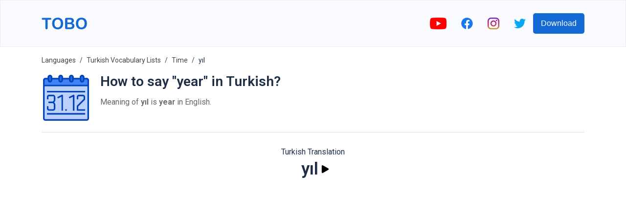

--- FILE ---
content_type: text/html; charset=utf-8
request_url: https://www.google.com/recaptcha/api2/aframe
body_size: 270
content:
<!DOCTYPE HTML><html><head><meta http-equiv="content-type" content="text/html; charset=UTF-8"></head><body><script nonce="SULRXPLjJ50zPC9PCcv75g">/** Anti-fraud and anti-abuse applications only. See google.com/recaptcha */ try{var clients={'sodar':'https://pagead2.googlesyndication.com/pagead/sodar?'};window.addEventListener("message",function(a){try{if(a.source===window.parent){var b=JSON.parse(a.data);var c=clients[b['id']];if(c){var d=document.createElement('img');d.src=c+b['params']+'&rc='+(localStorage.getItem("rc::a")?sessionStorage.getItem("rc::b"):"");window.document.body.appendChild(d);sessionStorage.setItem("rc::e",parseInt(sessionStorage.getItem("rc::e")||0)+1);localStorage.setItem("rc::h",'1769571468277');}}}catch(b){}});window.parent.postMessage("_grecaptcha_ready", "*");}catch(b){}</script></body></html>

--- FILE ---
content_type: image/svg+xml
request_url: https://firebasestorage.googleapis.com/v0/b/words-editor.appspot.com/o/wordImages%2FqyWDs1HYnuWum3QWzQ2g.svg?alt=media&token=887161c2-5cc8-4bfd-bd18-2c0b7102b6e0
body_size: 964
content:
<svg enable-background="new 0 0 32.75 32.75" height="32.75" viewBox="0 0 32.75 32.75" width="32.75" xmlns="http://www.w3.org/2000/svg"><path d="m29.375 1.25h-1.124c.028-.093.058-.186.058-.289.002-.53-.43-.961-.961-.961s-.961.431-.961.961c0 .103.028.196.059.289h-3.68c.029-.093.058-.186.058-.289-.001-.531-.431-.961-.963-.961-.53 0-.961.431-.961.961 0 .103.029.196.059.289h-3.68c.029-.093.058-.186.058-.289-.001-.53-.431-.961-.962-.961s-.961.431-.961.961c0 .103.029.196.058.289h-3.68c.029-.093.058-.186.058-.289 0-.53-.431-.961-.962-.961s-.961.431-.961.961c0 .103.028.196.058.289h-3.68c.03-.093.058-.186.058-.289 0-.531-.43-.961-.961-.961s-.961.431-.961.961c0 .103.029.196.058.289h-1.124c-1.517 0-2.75 1.233-2.75 2.75v26c0 1.518 1.233 2.75 2.75 2.75h22.895l5.855-5.855v-22.895c0-1.517-1.232-2.75-2.75-2.75zm1.25 25.023-.311.311h-2.356c-1.101 0-2 .9-2 2v2.355l-.31.311h-22.273c-.689 0-1.25-.561-1.25-1.25v-21h28.5z"/><path d="m5.563 21.127-.055-1.231-.11-1.167h.022l1.441 5.083h1.804l1.441-5.083h.022l-.131 1.431-.034 1.233v2.419h2.333v-7.921h-3.136l-1.397 4.94-1.397-4.94h-3.136v7.921h2.333z"/><path d="m16.98 24.021c2.344 0 4.16-1.519 4.16-4.213 0-2.091-1.332-4.126-4.16-4.126-2.463 0-4.146 1.618-4.146 4.104-.001 2.694 1.661 4.235 4.146 4.235zm-.021-6.403c1.145-.033 1.584 1.11 1.584 2.188 0 1.31-.439 2.277-1.562 2.277-1.243 0-1.55-1.266-1.55-2.277-.001-.999.351-2.188 1.528-2.188z"/><path d="m24.264 21.305-.1-1.805 2.827 4.312h2.431v-7.921h-2.486v2.519l.099 1.804-2.827-4.323h-2.433v7.921h2.489z"/></svg>

--- FILE ---
content_type: image/svg+xml
request_url: https://firebasestorage.googleapis.com/v0/b/words-editor.appspot.com/o/courses%2Ftime-turkish-vocabulary-list%2FcourseImage.svg?alt=media&token=018790dd-9e80-4140-b92f-a18e263f06f6
body_size: 756
content:
<svg id="Flat" height="512" viewBox="0 0 512 512" width="512" xmlns="http://www.w3.org/2000/svg"><path d="m40 72h448v416h-448z" fill="#c3c6c7"/><path d="m24 56h432v400h-432z" fill="#e9eef2"/><path d="m24 56h432v96h-432z" fill="#eb423f"/><g fill="#6a7073"><path d="m112 56v-8a8 8 0 0 0 -16 0v32a8.009 8.009 0 0 0 8 8 8 8 0 0 1 0 16 24.028 24.028 0 0 1 -24-24v-32a24 24 0 0 1 48 0v8z"/><path d="m176 56v-8a8 8 0 0 0 -16 0v32a8.009 8.009 0 0 0 8 8 8 8 0 0 1 0 16 24.028 24.028 0 0 1 -24-24v-32a24 24 0 0 1 48 0v8z"/><path d="m320 56v-8a8 8 0 0 0 -16 0v32a8.009 8.009 0 0 0 8 8 8 8 0 0 1 0 16 24.028 24.028 0 0 1 -24-24v-32a24 24 0 0 1 48 0v8z"/><path d="m384 56v-8a8 8 0 0 0 -16 0v32a8.009 8.009 0 0 0 8 8 8 8 0 0 1 0 16 24.028 24.028 0 0 1 -24-24v-32a24 24 0 0 1 48 0v8z"/><path d="m232 264a48 48 0 0 0 -96 0 8 8 0 0 0 16 0 32 32 0 1 1 32 32 8 8 0 0 0 0 16 32 32 0 1 1 -32 32 8 8 0 0 0 -16 0 48 48 0 1 0 74.507-40 47.994 47.994 0 0 0 21.493-40z"/><path d="m296 216a48.053 48.053 0 0 0 -48 48v80a48 48 0 0 0 96 0v-80a48.053 48.053 0 0 0 -48-48zm32 128a32 32 0 0 1 -64 0v-80a32 32 0 0 1 64 0z"/></g></svg>

--- FILE ---
content_type: image/svg+xml
request_url: https://firebasestorage.googleapis.com/v0/b/words-editor.appspot.com/o/wordImages%2FXWS7yErxQossvZU9xDRf.svg?alt=media&token=d03f75db-abaf-42f6-87dc-d0100a1245f9
body_size: 4276
content:
<svg id="Capa_1" enable-background="new 0 0 512 512" height="512" viewBox="0 0 512 512" width="512" xmlns="http://www.w3.org/2000/svg"><g id="Blue"><path d="m24 128h464v344c0 8.837-7.163 16-16 16h-432c-8.837 0-16-7.163-16-16z" fill="#bbd1fb"/><path d="m40 56h432c8.837 0 16 7.163 16 16v64h-464v-64c0-8.837 7.163-16 16-16z" fill="#4282f5"/><path d="m88 24c8.837 0 16 7.163 16 16v32c0 8.837-7.163 16-16 16-8.837 0-16-7.163-16-16v-32c0-8.837 7.163-16 16-16z" fill="#206df3"/><path d="m312 24c8.837 0 16 7.163 16 16v32c0 8.837-7.163 16-16 16-8.837 0-16-7.163-16-16v-32c0-8.837 7.163-16 16-16z" fill="#206df3"/><path d="m200 24c8.837 0 16 7.163 16 16v32c0 8.837-7.163 16-16 16-8.837 0-16-7.163-16-16v-32c0-8.837 7.163-16 16-16z" fill="#206df3"/><path d="m424 24c8.837 0 16 7.163 16 16v32c0 8.837-7.163 16-16 16-8.837 0-16-7.163-16-16v-32c0-8.837 7.163-16 16-16z" fill="#206df3"/><path d="m472 48h-24v-8c0-13.255-10.745-24-24-24s-24 10.745-24 24v8h-64v-8c0-13.255-10.745-24-24-24s-24 10.745-24 24v8h-64v-8c0-13.255-10.745-24-24-24s-24 10.745-24 24v8h-64v-8c0-13.255-10.745-24-24-24s-24 10.745-24 24v8h-24c-13.248.015-23.985 10.752-24 24v400c.015 13.248 10.752 23.985 24 24h432c13.248-.015 23.985-10.752 24-24v-400c-.015-13.248-10.752-23.985-24-24zm-56-8c0-4.418 3.582-8 8-8s8 3.582 8 8v32c0 4.418-3.582 8-8 8s-8-3.582-8-8zm-112 0c0-4.418 3.582-8 8-8s8 3.582 8 8v32c0 4.418-3.582 8-8 8s-8-3.582-8-8zm-112 0c0-4.418 3.582-8 8-8s8 3.582 8 8v32c0 4.418-3.582 8-8 8s-8-3.582-8-8zm-112 0c0-4.418 3.582-8 8-8s8 3.582 8 8v32c0 4.418-3.582 8-8 8s-8-3.582-8-8zm400 432c-.005 4.416-3.584 7.995-8 8h-432c-4.416-.005-7.995-3.584-8-8v-328h448zm0-344h-448v-56c.005-4.416 3.584-7.995 8-8h24v8c0 13.255 10.745 24 24 24s24-10.745 24-24v-8h64v8c0 13.255 10.745 24 24 24s24-10.745 24-24v-8h64v8c0 13.255 10.745 24 24 24s24-10.745 24-24v-8h64v8c0 13.255 10.745 24 24 24s24-10.745 24-24v-8h24c4.416.005 7.995 3.584 8 8z" fill="#0444b7"/><path d="m24 120h464v352c0 8.837-7.163 16-16 16h-432c-8.837 0-16-7.163-16-16z" fill="#bbd1fb"/><path d="m40 56h432c8.837 0 16 7.163 16 16v56h-464v-56c0-8.837 7.163-16 16-16z" fill="#4282f5"/><path d="m88 24c8.837 0 16 7.163 16 16v32c0 8.837-7.163 16-16 16-8.837 0-16-7.163-16-16v-32c0-8.837 7.163-16 16-16z" fill="#206df3"/><path d="m312 24c8.837 0 16 7.163 16 16v32c0 8.837-7.163 16-16 16-8.837 0-16-7.163-16-16v-32c0-8.837 7.163-16 16-16z" fill="#206df3"/><path d="m200 24c8.837 0 16 7.163 16 16v32c0 8.837-7.163 16-16 16-8.837 0-16-7.163-16-16v-32c0-8.837 7.163-16 16-16z" fill="#206df3"/><path d="m424 24c8.837 0 16 7.163 16 16v32c0 8.837-7.163 16-16 16-8.837 0-16-7.163-16-16v-32c0-8.837 7.163-16 16-16z" fill="#206df3"/><g fill="#0444b7"><path d="m344 392v-160c0-4.418-3.582-8-8-8-1.242 0-2.467.289-3.578.845l-48 24 7.156 14.31 36.422-18.211v147.056z"/><path d="m224 392v-160c0-4.418-3.582-8-8-8-1.242 0-2.467.289-3.578.845l-48 24 7.156 14.31 36.422-18.211v147.056z"/><path d="m80 392h40c13.249-.015 23.985-10.751 24-24v-41.373c.017-6.368-2.514-12.479-7.029-16.97l-5.658-5.657 5.658-5.657c4.515-4.491 7.046-10.602 7.029-16.97v-33.373c-.015-13.249-10.751-23.985-24-24h-40c-13.249.015-23.985 10.751-24 24v24h16v-24c.005-4.416 3.584-7.995 8-8h40c4.416.005 7.995 3.584 8 8v33.373c.006 2.123-.838 4.16-2.344 5.657l-8.97 8.97h-44.686v16h44.686l8.97 8.97c1.506 1.497 2.35 3.534 2.344 5.657v41.373c-.005 4.416-3.584 7.995-8 8h-40c-4.416-.005-7.995-3.584-8-8v-24h-16v24c.015 13.249 10.751 23.985 24 24z"/><path d="m248 376h16v16h-16z"/><path d="m432 224h-40c-13.249.015-23.985 10.751-24 24v24h16v-24c.005-4.416 3.584-7.995 8-8h40c4.416.005 7.995 3.584 8 8v20.687l-69.657 69.656c-1.5 1.5-2.343 3.535-2.343 5.657v40c0 4.418 3.582 8 8 8h80v-16h-72v-28.687l69.657-69.656c1.5-1.5 2.343-3.535 2.343-5.657v-24c-.015-13.249-10.751-23.985-24-24z"/><path d="m56 416h400v16h-400z"/><path d="m56 184h400v16h-400z"/><path d="m472 48h-24v-8c0-13.255-10.745-24-24-24s-24 10.745-24 24v8h-64v-8c0-13.255-10.745-24-24-24s-24 10.745-24 24v8h-64v-8c0-13.255-10.745-24-24-24s-24 10.745-24 24v8h-64v-8c0-13.255-10.745-24-24-24s-24 10.745-24 24v8h-24c-13.248.015-23.985 10.752-24 24v400c.015 13.248 10.752 23.985 24 24h432c13.248-.015 23.985-10.752 24-24v-400c-.015-13.248-10.752-23.985-24-24zm-56-8c0-4.418 3.582-8 8-8s8 3.582 8 8v32c0 4.418-3.582 8-8 8s-8-3.582-8-8zm-112 0c0-4.418 3.582-8 8-8s8 3.582 8 8v32c0 4.418-3.582 8-8 8s-8-3.582-8-8zm-112 0c0-4.418 3.582-8 8-8s8 3.582 8 8v32c0 4.418-3.582 8-8 8s-8-3.582-8-8zm-112 0c0-4.418 3.582-8 8-8s8 3.582 8 8v32c0 4.418-3.582 8-8 8s-8-3.582-8-8zm400 432c-.005 4.416-3.584 7.995-8 8h-432c-4.416-.005-7.995-3.584-8-8v-336h448zm0-352h-448v-48c.005-4.416 3.584-7.995 8-8h24v8c0 13.255 10.745 24 24 24s24-10.745 24-24v-8h64v8c0 13.255 10.745 24 24 24s24-10.745 24-24v-8h64v8c0 13.255 10.745 24 24 24s24-10.745 24-24v-8h64v8c0 13.255 10.745 24 24 24s24-10.745 24-24v-8h24c4.416.005 7.995 3.584 8 8z"/></g></g></svg>